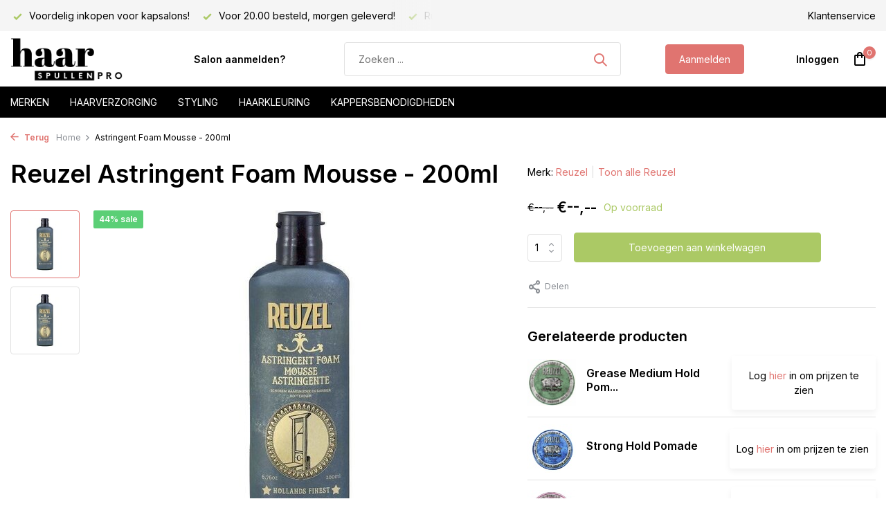

--- FILE ---
content_type: text/html;charset=utf-8
request_url: https://www.haarspullen-pro.nl/reuzel-astringent-foam-mousse.html
body_size: 11978
content:
<!DOCTYPE html>
<html lang="nl">
  <head>
        <meta charset="utf-8"/>
<!-- [START] 'blocks/head.rain' -->
<!--

  (c) 2008-2025 Lightspeed Netherlands B.V.
  http://www.lightspeedhq.com
  Generated: 20-12-2025 @ 04:34:54

-->
<link rel="canonical" href="https://www.haarspullen-pro.nl/reuzel-astringent-foam-mousse.html"/>
<link rel="alternate" href="https://www.haarspullen-pro.nl/index.rss" type="application/rss+xml" title="Nieuwe producten"/>
<meta name="robots" content="noodp,noydir"/>
<meta property="og:url" content="https://www.haarspullen-pro.nl/reuzel-astringent-foam-mousse.html?source=facebook"/>
<meta property="og:site_name" content="Haarspullen-PRO.nl"/>
<meta property="og:title" content="Reuzel Astringent Foam Mousse - 200ml"/>
<meta property="og:description" content="Haarspullen-PRO levert exclusieve haarproducten voordelig aan kappers, met o.a. Affinage, Fanola, Kis, Schwarzkopf en nog veel meer kappersmerken."/>
<meta property="og:image" content="https://cdn.webshopapp.com/shops/36986/files/334156095/reuzel-astringent-foam-mousse-200ml.jpg"/>
<script src="https://app.dmws.plus/shop-assets/36986/dmws-plus-loader.js?id=813ae8886fd6b8467377662976ae1271"></script>
<!--[if lt IE 9]>
<script src="https://cdn.webshopapp.com/assets/html5shiv.js?2025-02-20"></script>
<![endif]-->
<!-- [END] 'blocks/head.rain' -->
    <title>Reuzel Astringent Foam Mousse - 200ml - Haarspullen-PRO.nl</title>
    <meta name="description" content="Haarspullen-PRO levert exclusieve haarproducten voordelig aan kappers, met o.a. Affinage, Fanola, Kis, Schwarzkopf en nog veel meer kappersmerken." />
    <meta name="keywords" content="Reuzel, Astringent, Foam, Mousse, -, 200ml, Professionele haarproducten,Salon merken,Distributeur haarcosmetica,affinage,affinage nl,affinage bestellen, vitaplex,affinage verf,haarverf" />
    <meta http-equiv="X-UA-Compatible" content="IE=edge">
    <meta name="viewport" content="width=device-width, initial-scale=1.0, maximum-scale=5.0, user-scalable=no">
    <meta name="apple-mobile-web-app-capable" content="yes">
    <meta name="apple-mobile-web-app-status-bar-style" content="black">

    <link rel="shortcut icon" href="https://cdn.webshopapp.com/shops/36986/themes/183684/assets/favicon.ico?20250724211115" type="image/x-icon" />
    <link rel="preconnect" href="https://fonts.gstatic.com" />
    <link rel="dns-prefetch" href="https://fonts.gstatic.com">
    <link rel="preconnect" href="https://fonts.googleapis.com">
		<link rel="dns-prefetch" href="https://fonts.googleapis.com">
		<link rel="preconnect" href="https://ajax.googleapis.com">
		<link rel="dns-prefetch" href="https://ajax.googleapis.com">
		<link rel="preconnect" href="https://cdn.webshopapp.com/">
		<link rel="dns-prefetch" href="https://cdn.webshopapp.com/">
    
                        <link rel="preload" href="https://fonts.googleapis.com/css2?family=Inter:wght@300;400;600&family=Inter:wght@600&display=swap" as="style" />
    <link rel="preload" href="https://cdn.webshopapp.com/shops/36986/themes/183684/assets/bootstrap-min.css?20250724211115" as="style" />
    <link rel="preload" href="https://cdn.webshopapp.com/shops/36986/themes/183684/assets/owl-carousel-min.css?20250724211115" as="style" />
    <link rel="preload" href="https://cdn.jsdelivr.net/npm/@fancyapps/ui/dist/fancybox.css" as="style" />
    <link rel="preload" href="https://cdn.webshopapp.com/assets/gui-2-0.css?2025-02-20" as="style" />
    <link rel="preload" href="https://cdn.webshopapp.com/assets/gui-responsive-2-0.css?2025-02-20" as="style" />
        	<link rel="preload" href="https://cdn.webshopapp.com/shops/36986/themes/183684/assets/icomoon-medium.ttf?20250724211115" as="font" crossorigin>
        <link rel="preload" href="https://cdn.webshopapp.com/shops/36986/themes/183684/assets/style.css?20250724211115" as="style" />
    <link rel="preload" href="https://cdn.webshopapp.com/shops/36986/themes/183684/assets/custom.css?20250724211115" as="style" />
    
    <script src="https://cdn.webshopapp.com/assets/jquery-1-9-1.js?2025-02-20"></script>
            <link rel="preload" href="https://cdn.webshopapp.com/shops/36986/themes/183684/assets/bootstrap-min.js?20250724211115" as="script">
    <link rel="preload" href="https://cdn.webshopapp.com/assets/gui.js?2025-02-20" as="script">
    <link rel="preload" href="https://cdn.webshopapp.com/assets/gui-responsive-2-0.js?2025-02-20" as="script">
    <link rel="preload" href="https://cdn.webshopapp.com/shops/36986/themes/183684/assets/scripts.js?20250724211115" as="script">
    <link rel="preload" href="https://cdn.webshopapp.com/shops/36986/themes/183684/assets/global.js?20250724211115" as="script">
    
    <meta property="og:title" content="Reuzel Astringent Foam Mousse - 200ml">
<meta property="og:type" content="website"> 
<meta property="og:site_name" content="Haarspullen-PRO.nl">
<meta property="og:url" content="https://www.haarspullen-pro.nl/">
<meta property="og:image" content="https://cdn.webshopapp.com/shops/36986/files/334156095/1000x1000x2/reuzel-astringent-foam-mousse-200ml.jpg">
<meta name="twitter:title" content="Reuzel Astringent Foam Mousse - 200ml">
<meta name="twitter:description" content="Haarspullen-PRO levert exclusieve haarproducten voordelig aan kappers, met o.a. Affinage, Fanola, Kis, Schwarzkopf en nog veel meer kappersmerken.">
<meta name="twitter:site" content="Haarspullen-PRO.nl">
<meta name="twitter:card" content="https://cdn.webshopapp.com/shops/36986/themes/183684/assets/logo.png?20240620164451">
<meta name="twitter:image" content="https://cdn.webshopapp.com/shops/36986/themes/183684/assets/share-image.jpg?20250724211115">
<script type="application/ld+json">
  [
        {
      "@context": "https://schema.org/",
      "@type": "BreadcrumbList",
      "itemListElement":
      [
        {
          "@type": "ListItem",
          "position": 1,
          "item": {
            "@id": "https://www.haarspullen-pro.nl/",
            "name": "Home"
          }
        },
                {
          "@type": "ListItem",
          "position": 2,
          "item":	{
            "@id": "https://www.haarspullen-pro.nl/reuzel-astringent-foam-mousse.html",
            "name": "Astringent Foam Mousse - 200ml"
          }
        }              ]
    },
            {
      "@context": "https://schema.org/",
      "@type": "Product", 
      "name": "Reuzel Astringent Foam Mousse - 200ml",
      "url": "https://www.haarspullen-pro.nl/reuzel-astringent-foam-mousse.html",
      "productID": "112138107",
            "brand": {
        "@type": "Brand",
        "name": "Reuzel"
      },
                  "image": [
            "https://cdn.webshopapp.com/shops/36986/files/334156095/1500x1500x2/reuzel-astringent-foam-mousse-200ml.jpg",            "https://cdn.webshopapp.com/shops/36986/files/334156095/1500x1500x2/reuzel-astringent-foam-mousse-200ml.jpg"            ],
      "gtin13": "852968008006",      "mpn": "08S125",      "sku": "852968008006",      "offers": {
        "@type": "Offer",
        "price": "7.40",
        "url": "https://www.haarspullen-pro.nl/reuzel-astringent-foam-mousse.html",
        "priceValidUntil": "2026-12-20",
        "priceCurrency": "EUR",
                "availability": "https://schema.org/InStock",
        "inventoryLevel": "2"
              }
          },
        {
      "@context": "https://schema.org/",
      "@type": "Organization",
      "url": "https://www.haarspullen-pro.nl/",
      "name": "Haarspullen-PRO.nl",
      "legalName": "Haarspullen-PRO.nl",
      "description": "Haarspullen-PRO levert exclusieve haarproducten voordelig aan kappers, met o.a. Affinage, Fanola, Kis, Schwarzkopf en nog veel meer kappersmerken.",
      "logo": "https://cdn.webshopapp.com/shops/36986/themes/183684/assets/logo.png?20240620164451",
      "image": "https://cdn.webshopapp.com/shops/36986/themes/183684/assets/share-image.jpg?20250724211115",
      "contactPoint": {
        "@type": "ContactPoint",
        "contactType": "Customer service",
        "telephone": ""
      },
      "address": {
        "@type": "PostalAddress",
        "streetAddress": "",
        "addressLocality": "",
        "postalCode": "",
        "addressCountry": "NL"
      }
          },
    { 
      "@context": "https://schema.org/", 
      "@type": "WebSite", 
      "url": "https://www.haarspullen-pro.nl/", 
      "name": "Haarspullen-PRO.nl",
      "description": "Haarspullen-PRO levert exclusieve haarproducten voordelig aan kappers, met o.a. Affinage, Fanola, Kis, Schwarzkopf en nog veel meer kappersmerken.",
      "author": [
        {
          "@type": "Organization",
          "url": "https://www.dmws.nl/",
          "name": "DMWS BV",
          "address": {
            "@type": "PostalAddress",
            "streetAddress": "Wilhelmina plein 25",
            "addressLocality": "Eindhoven",
            "addressRegion": "NB",
            "postalCode": "5611 HG",
            "addressCountry": "NL"
          }
        }
      ]
    }      ]
</script>    
    <link rel="stylesheet" href="https://fonts.googleapis.com/css2?family=Inter:wght@300;400;600&family=Inter:wght@600&display=swap" type="text/css">
    <link rel="stylesheet" href="https://cdn.webshopapp.com/shops/36986/themes/183684/assets/bootstrap-min.css?20250724211115" type="text/css">
    <link rel="stylesheet" href="https://cdn.webshopapp.com/shops/36986/themes/183684/assets/owl-carousel-min.css?20250724211115" type="text/css">
    <link rel="stylesheet" href="https://cdn.jsdelivr.net/npm/@fancyapps/ui/dist/fancybox.css" type="text/css">
    <link rel="stylesheet" href="https://cdn.webshopapp.com/assets/gui-2-0.css?2025-02-20" type="text/css">
    <link rel="stylesheet" href="https://cdn.webshopapp.com/assets/gui-responsive-2-0.css?2025-02-20" type="text/css">
    <link rel="stylesheet" href="https://cdn.webshopapp.com/shops/36986/themes/183684/assets/style.css?20250724211115" type="text/css">
    <link rel="stylesheet" href="https://cdn.webshopapp.com/shops/36986/themes/183684/assets/custom.css?20250724211115" type="text/css">
  </head>
  <body>
    <aside id="cart" class="sidebar d-flex cart palette-bg-white"><div class="heading d-none d-sm-block"><i class="icon-x close"></i><h3>Mijn winkelwagen</h3></div><div class="heading d-sm-none palette-bg-accent-light mobile"><i class="icon-x close"></i><h3>Mijn winkelwagen</h3></div><div class="filledCart d-none"><ul class="list-cart list-inline mb-0 scrollbar"></ul><div class="totals-wrap"><p data-cart="total">Totaal (<span class="length">0</span>) producten<span class="amount">€--,--</span></p><p data-cart="shipping" class="shipping d-none">Verzendkosten<span class="positive"><b>Gratis</b></span></p><p data-cart="vat">BTW<span>€--,--</span></p><p class="free-shipping">Shop nog voor <b class="amount">€--,--</b> en je bestelling wordt <b class="positive">Gratis</b> verzonden!</p><p class="total" data-cart="grand-total"><b>Totaalbedrag</b><span class="grey">Incl. btw</span><span><b>€--,--</b></span></p></div><div class="continue d-flex align-items-center"><a href="https://www.haarspullen-pro.nl/cart/" class="button solid cta">Ja, ik wil dit bestellen</a></div><div class="link"><a href="/account/login">Niet goed? <b>Gratis retourneren</b></a></div></div><p class="emptyCart align-items-center">U heeft geen artikelen in uw winkelwagen...</p><div class="bottom d-none d-sm-block"><div class="payments d-flex justify-content-center flex-wrap dmws-payments"></div></div></aside><aside id="sidereview" class="sidebar d-flex palette-bg-white"><div class="heading d-none d-sm-block"><i class="icon-x close"></i><h3>Schrijf je eigen review voor Astringent Foam Mousse - 200ml</h3></div><div class="heading d-sm-none palette-bg-white"><i class="icon-x close"></i><h3>Schrijf je eigen review voor Astringent Foam Mousse - 200ml</h3></div><form action="https://www.haarspullen-pro.nl/account/reviewPost/112138107/" method="post" id="form-review"><input type="hidden" name="key" value="c488bc9b13d8e82c18241ab5f1d44c6d"><label for="review-form-score">How many stars do you give us?</label><div class="d-flex align-items-center stars-wrap"><div class="d-flex align-items-center stars"><i class="icon-star active" data-stars="1"></i><i class="icon-star active" data-stars="2"></i><i class="icon-star active" data-stars="3"></i><i class="icon-star active" data-stars="4"></i><i class="icon-star active" data-stars="5"></i></div><span data-message="1" style="display: none;">Only 1 star?</span><span data-message="2" style="display: none;">Yaay 2 stars.</span><span data-message="3" style="display: none;">3 stars, nice.</span><span data-message="4" style="display: none;">This is not bad.</span><span data-message="5">Fantastic, you give us 5 stars!</span></div><select id="review-form-score" name="score"><option value="1">1 Ster</option><option value="2">2 Ster(ren)</option><option value="3">3 Ster(ren)</option><option value="4">4 Ster(ren)</option><option value="5" selected="selected">5 Ster(ren)</option></select><div><label for="review-form-name">Naam *</label><input id="review-form-name" type="text" name="name" value="" required placeholder="Naam"></div><div><label for="review-form-review">Bericht *</label><textarea id="review-form-review" class="" name="review" required placeholder="Beoordelen"></textarea></div><button type="submit" class="button">Verstuur</button></form></aside><header id="variant-1" class="d-none d-md-block sticky"><div class="topbar palette-bg-light"><div class="container"><div class="row align-items-center justify-content-between"><div class="col-6 col-lg-5 col-xl-6"><div class="usp" data-total="3"><div class="list"><div class="item"><i class="icon-check"></i> Voordelig inkopen voor kapsalons!</div><div class="item"><i class="icon-check"></i> Voor 20.00 besteld, morgen geleverd!</div><div class="item"><i class="icon-check"></i> Ruim assortiment!</div></div></div></div><div class="col-6 col-lg-7 col-xl-6 d-flex justify-content-end right"><div><a href="/service">Klantenservice</a></div></div></div></div></div><div class="sticky"><div class="overlay palette-bg-white"></div><div class="mainbar palette-bg-white"><div class="container"><div class="row align-items-center justify-content-between"><div class="col-12 d-flex align-items-center justify-content-between"><a href="https://www.haarspullen-pro.nl/" title="Haarspullen-PRO | Voordelig inkopen voor uw salon of klanten." class="logo nf"><img src="https://cdn.webshopapp.com/shops/36986/themes/183684/assets/logo.png?20240620164451" alt="Haarspullen-PRO | Voordelig inkopen voor uw salon of klanten." width="200" height="81" /></a><ul class="d-none d-md-block list-inline mb-0 navigation"><li class="list-inline-item "><a class="itemLink" href="https://www.haarspullen-pro.nl/account/register/" title="Salon aanmelden?" >Salon aanmelden?</a></li></ul><form action="https://www.haarspullen-pro.nl/search/" method="get" role="search" class="formSearch search-form default"><input type="text" name="q" autocomplete="off" value="" aria-label="Zoeken" placeholder="Zoeken ..." /><i class="icon-x"></i><button type="submit" class="search-btn" title="Zoeken"><i class="icon-search"></i></button><div class="search-results palette-bg-white"><div class="heading">Zoekresultaten voor '<span></span>'</div><ul class="list-inline list-results"></ul><ul class="list-inline list-products"></ul><a href="#" class="all">Bekijk alle resultaten</a></div></form><a href="https://www.haarspullen-pro.nl/account/register/" class="button">Aanmelden</a><div class="wrap-cart d-flex align-items-center"><div class="drop-down with-overlay account login"><div class="current"><a href="https://www.haarspullen-pro.nl/account/login/" aria-label="Mijn account" class="nf"><span class="d-lg-none"><i class="icon-account"></i></span><span class="d-none d-lg-block">Inloggen</span></a></div><div class="drop shadow d-none d-md-block"><ul class="list-inline mb-0"><li><i class="icon-check"></i> Al je orders en facturen op één plek</li><li><i class="icon-check"></i> Het bestelproces gaat nog sneller</li><li><i class="icon-check"></i> Je winkelwagen is altijd opgeslagen</li></ul><div class="d-flex align-items-center justify-content-between"><a href="https://www.haarspullen-pro.nl/account/login/" class="button">Inloggen</a><span>Nieuw? <a href="https://www.haarspullen-pro.nl/account/register/">Account aanmaken</a></span></div></div></div><a href="https://www.haarspullen-pro.nl/cart/" class="pos-r cart nf"><i class="icon-bag"></i><span class="count">0</span></a></div></div></div></div></div><div class="menubar palette-bg-black"><div class="container"><div class="row"><div class="col-12"><div class="menu d-none d-md-flex align-items-center default default mega "><ul class="list-inline mb-0"><li class="list-inline-item"><a href="/brands">Merken</a><li class="list-inline-item has-sub"><a href="https://www.haarspullen-pro.nl/haarverzorging/">Haarverzorging</a><ul class="sub palette-bg-white"><li class=""><a href="https://www.haarspullen-pro.nl/haarverzorging/shampoo/">Shampoo</a></li><li class=""><a href="https://www.haarspullen-pro.nl/haarverzorging/conditioner/">Conditioner</a></li><li class=""><a href="https://www.haarspullen-pro.nl/haarverzorging/haarmasker/">Haarmasker</a></li><li class=""><a href="https://www.haarspullen-pro.nl/haarverzorging/leave-in/">Leave-in</a></li><li class=""><a href="https://www.haarspullen-pro.nl/haarverzorging/olie-serum/">Olie / Serum</a></li><li class=""><a href="https://www.haarspullen-pro.nl/haarverzorging/giftsets/">Giftsets</a></li></ul></li><li class="list-inline-item has-sub"><a href="https://www.haarspullen-pro.nl/styling/">Styling</a><ul class="sub palette-bg-white"><li class=""><a href="https://www.haarspullen-pro.nl/styling/wax/">Wax</a></li><li class=""><a href="https://www.haarspullen-pro.nl/styling/gel/">Gel</a></li><li class=""><a href="https://www.haarspullen-pro.nl/styling/haarspray/">Haarspray</a></li><li class=""><a href="https://www.haarspullen-pro.nl/styling/mousse/">Mousse</a></li><li class=""><a href="https://www.haarspullen-pro.nl/styling/pomade/">Pomade</a></li><li class=""><a href="https://www.haarspullen-pro.nl/styling/paste/">Paste</a></li><li class=""><a href="https://www.haarspullen-pro.nl/styling/droogshampoo/">Droogshampoo</a></li><li class=""><a href="https://www.haarspullen-pro.nl/styling/hittebeschermer/">Hittebeschermer</a></li></ul></li><li class="list-inline-item has-sub"><a href="https://www.haarspullen-pro.nl/haarkleuring/">Haarkleuring</a><ul class="sub palette-bg-white"><li class=""><a href="https://www.haarspullen-pro.nl/haarkleuring/haarverf/">Haarverf</a></li><li class=""><a href="https://www.haarspullen-pro.nl/haarkleuring/blondering/">Blondering</a></li><li class=""><a href="https://www.haarspullen-pro.nl/haarkleuring/waterstofperoxide/">Waterstofperoxide</a></li><li class=""><a href="https://www.haarspullen-pro.nl/haarkleuring/kleuropfrissers/">Kleuropfrissers</a></li></ul></li><li class="list-inline-item has-sub"><a href="https://www.haarspullen-pro.nl/kappersbenodigdheden/">Kappersbenodigdheden</a><ul class="sub palette-bg-white"><li class=""><a href="https://www.haarspullen-pro.nl/kappersbenodigdheden/kleurbenodigdheden/">Kleurbenodigdheden</a></li><li class=""><a href="https://www.haarspullen-pro.nl/kappersbenodigdheden/knipbenodigdheden/">Knipbenodigdheden</a></li><li class=""><a href="https://www.haarspullen-pro.nl/kappersbenodigdheden/haarborstels/">Haarborstels</a></li><li class="has-children"><a href="https://www.haarspullen-pro.nl/kappersbenodigdheden/kammen/">Kammen</a><ul class="subsub palette-bg-white"><li><a href="https://www.haarspullen-pro.nl/kappersbenodigdheden/kammen/cera/">Cera</a></li></ul></li><li class=""><a href="https://www.haarspullen-pro.nl/kappersbenodigdheden/hygiene-producten/">Hygiëne Producten</a></li><li class="has-children"><a href="https://www.haarspullen-pro.nl/kappersbenodigdheden/tools/">Tools</a><ul class="subsub palette-bg-white"><li><a href="https://www.haarspullen-pro.nl/kappersbenodigdheden/tools/fohns/">Fohns</a></li><li><a href="https://www.haarspullen-pro.nl/kappersbenodigdheden/tools/stijltangen/">Stijltangen</a></li><li><a href="https://www.haarspullen-pro.nl/kappersbenodigdheden/tools/krultangen/">Krultangen</a></li></ul></li></ul></li></ul></div></div></div></div></div></div><div class="spacetop"></div></header><header id="mobile-variant-4" class="d-md-none mobile-header sticky"><div class="overlay palette-bg-white"></div><div class="top shadow palette-bg-white"><div class="container"><div class="row"><div class="col-12 d-flex align-items-center justify-content-between"><div class="d-md-none mobile-menu"><i class="icon-menu"></i><div class="menu-wrapper"><div class="d-flex align-items-center justify-content-between heading palette-bg-accent-light"><span>Menu</span><i class="icon-x"></i></div><ul class="list-inline mb-0 palette-bg-white"><li><a href="https://www.haarspullen-pro.nl/account/register/" title="Salon aanmelden?" >Salon aanmelden?</a></li><li class="link"><a href="https://www.haarspullen-pro.nl/account/register/">Aanmelden</a></li><li class="categories images"><a href="https://www.haarspullen-pro.nl/catalog/" data-title="assortiment">Assortiment</a><div class="back">Terug naar <span></span></div><ul><li class="has-sub "><a href="https://www.haarspullen-pro.nl/merken/" class="nf" data-title="merken">MERKEN<i class="icon-chevron-down"></i></a><ul class="sub"><li class="has-children"><a href="https://www.haarspullen-pro.nl/merken/affinage/" data-title="affinage">Affinage<i class="icon-chevron-down"></i></a><ul class="sub"><li><a href="https://www.haarspullen-pro.nl/merken/affinage/verzorging/" data-title="verzorging">Verzorging</a></li><li><a href="https://www.haarspullen-pro.nl/merken/affinage/styling/" data-title="styling">Styling</a></li><li><a href="https://www.haarspullen-pro.nl/merken/affinage/kleuring/" data-title="kleuring">Kleuring</a></li></ul></li><li class="has-children"><a href="https://www.haarspullen-pro.nl/merken/american-crew/" data-title="american crew">American Crew<i class="icon-chevron-down"></i></a><ul class="sub"><li><a href="https://www.haarspullen-pro.nl/merken/american-crew/verzorging/" data-title="verzorging">Verzorging</a></li><li><a href="https://www.haarspullen-pro.nl/merken/american-crew/styling/" data-title="styling">Styling</a></li></ul></li><li class=""><a href="https://www.haarspullen-pro.nl/merken/bamboom/" data-title="bamboom">Bamboom</a></li><li class=""><a href="https://www.haarspullen-pro.nl/merken/bellody/" data-title="bellody">Bellody</a></li><li class=""><a href="https://www.haarspullen-pro.nl/merken/biolage/" data-title="biolage">Biolage</a></li><li class="has-children"><a href="https://www.haarspullen-pro.nl/merken/biosilk/" data-title="biosilk">Biosilk<i class="icon-chevron-down"></i></a><ul class="sub"><li><a href="https://www.haarspullen-pro.nl/merken/biosilk/verzorging/" data-title="verzorging">Verzorging</a></li><li><a href="https://www.haarspullen-pro.nl/merken/biosilk/styling/" data-title="styling">Styling</a></li></ul></li><li class=""><a href="https://www.haarspullen-pro.nl/merken/boucleme/" data-title="boucleme">Boucleme</a></li><li class=""><a href="https://www.haarspullen-pro.nl/merken/cera/" data-title="cera">Cera</a></li><li class="has-children"><a href="https://www.haarspullen-pro.nl/merken/chi/" data-title="chi">CHI<i class="icon-chevron-down"></i></a><ul class="sub"><li><a href="https://www.haarspullen-pro.nl/merken/chi/verzorging/" data-title="verzorging">Verzorging<i class="icon-chevron-down"></i></a><ul class="sub"><li><a href="https://www.haarspullen-pro.nl/merken/chi/verzorging/aloe-vera/" data-title="aloe vera">Aloe Vera</a></li><li><a href="https://www.haarspullen-pro.nl/merken/chi/verzorging/argan-oil/" data-title="argan oil">Argan Oil</a></li><li><a href="https://www.haarspullen-pro.nl/merken/chi/verzorging/infra/" data-title="infra">Infra</a></li><li><a href="https://www.haarspullen-pro.nl/merken/chi/verzorging/keratin/" data-title="keratin">Keratin</a></li><li><a href="https://www.haarspullen-pro.nl/merken/chi/verzorging/rose/" data-title="rose">Rose</a></li><li><a href="https://www.haarspullen-pro.nl/merken/chi/verzorging/tea-tree-oil/" data-title="tea tree oil">Tea Tree Oil</a></li><li><a href="https://www.haarspullen-pro.nl/merken/chi/verzorging/44-iron-guard/" data-title="44 iron guard">44 Iron Guard</a></li></ul></li><li><a href="https://www.haarspullen-pro.nl/merken/chi/styling/" data-title="styling">Styling</a></li><li><a href="https://www.haarspullen-pro.nl/merken/chi/tools/" data-title="tools">Tools</a></li></ul></li><li class=""><a href="https://www.haarspullen-pro.nl/merken/chi-luxury/" data-title="chi luxury">CHI Luxury</a></li><li class=""><a href="https://www.haarspullen-pro.nl/merken/color-wow/" data-title="color wow">Color WoW</a></li><li class="has-children"><a href="https://www.haarspullen-pro.nl/merken/difiaba/" data-title="difiaba">Difiaba<i class="icon-chevron-down"></i></a><ul class="sub"><li><a href="https://www.haarspullen-pro.nl/merken/difiaba/charcolite/" data-title="charcolite">Charcolite</a></li><li><a href="https://www.haarspullen-pro.nl/merken/difiaba/level-developer/" data-title="level developer">Level Developer</a></li></ul></li><li class="has-children"><a href="https://www.haarspullen-pro.nl/merken/fanola/" data-title="fanola">Fanola<i class="icon-chevron-down"></i></a><ul class="sub"><li><a href="https://www.haarspullen-pro.nl/merken/fanola/verzorging/" data-title="verzorging">Verzorging<i class="icon-chevron-down"></i></a><ul class="sub"><li><a href="https://www.haarspullen-pro.nl/merken/fanola/verzorging/no-more/" data-title="no more">No More</a></li><li><a href="https://www.haarspullen-pro.nl/merken/fanola/verzorging/nutri-care/" data-title="nutri care">Nutri Care</a></li></ul></li><li><a href="https://www.haarspullen-pro.nl/merken/fanola/kleuring/" data-title="kleuring">Kleuring</a></li></ul></li><li class="has-children"><a href="https://www.haarspullen-pro.nl/merken/fudge/" data-title="fudge">Fudge<i class="icon-chevron-down"></i></a><ul class="sub"><li><a href="https://www.haarspullen-pro.nl/merken/fudge/verzorging/" data-title="verzorging">Verzorging</a></li><li><a href="https://www.haarspullen-pro.nl/merken/fudge/styling/" data-title="styling">Styling</a></li></ul></li><li class="has-children"><a href="https://www.haarspullen-pro.nl/merken/indola/" data-title="indola">Indola<i class="icon-chevron-down"></i></a><ul class="sub"><li><a href="https://www.haarspullen-pro.nl/merken/indola/verzorging/" data-title="verzorging">Verzorging<i class="icon-chevron-down"></i></a><ul class="sub"><li><a href="https://www.haarspullen-pro.nl/merken/indola/verzorging/blond-expert/" data-title="blond expert">Blond Expert</a></li><li><a href="https://www.haarspullen-pro.nl/merken/indola/verzorging/indola-care/" data-title="indola care">Indola Care</a></li></ul></li><li><a href="https://www.haarspullen-pro.nl/merken/indola/styling/" data-title="styling">Styling</a></li><li><a href="https://www.haarspullen-pro.nl/merken/indola/kleuring/" data-title="kleuring">Kleuring</a></li></ul></li><li class="has-children"><a href="https://www.haarspullen-pro.nl/merken/joico/" data-title="joico">Joico<i class="icon-chevron-down"></i></a><ul class="sub"><li><a href="https://www.haarspullen-pro.nl/merken/joico/verzorging/" data-title="verzorging">Verzorging</a></li><li><a href="https://www.haarspullen-pro.nl/merken/joico/styling/" data-title="styling">Styling</a></li></ul></li><li class=""><a href="https://www.haarspullen-pro.nl/merken/k18/" data-title="k18">K18</a></li><li class="has-children"><a href="https://www.haarspullen-pro.nl/merken/kis/" data-title="kis">Kis<i class="icon-chevron-down"></i></a><ul class="sub"><li><a href="https://www.haarspullen-pro.nl/merken/kis/verzorging/" data-title="verzorging">Verzorging</a></li><li><a href="https://www.haarspullen-pro.nl/merken/kis/styling/" data-title="styling">Styling</a></li><li><a href="https://www.haarspullen-pro.nl/merken/kis/" data-title="kleuring">Kleuring</a></li><li><a href="https://www.haarspullen-pro.nl/merken/kis/permanent/" data-title="permanent">Permanent</a></li></ul></li><li class=""><a href="https://www.haarspullen-pro.nl/merken/kashoki/" data-title="kashōki">Kashōki</a></li><li class=""><a href="https://www.haarspullen-pro.nl/merken/kitoko/" data-title="kitoko">Kitoko</a></li><li class="has-children"><a href="https://www.haarspullen-pro.nl/merken/loreal/" data-title="l&#039;oreal">L&#039;Oreal<i class="icon-chevron-down"></i></a><ul class="sub"><li><a href="https://www.haarspullen-pro.nl/merken/loreal/verzorging/" data-title="verzorging">Verzorging<i class="icon-chevron-down"></i></a><ul class="sub"><li><a href="https://www.haarspullen-pro.nl/merken/loreal/verzorging/serie-expert/" data-title="série expert">Série Expert</a></li></ul></li><li><a href="https://www.haarspullen-pro.nl/merken/loreal/styling/" data-title="styling">Styling</a></li><li><a href="https://www.haarspullen-pro.nl/merken/loreal/kleuring/" data-title="kleuring">Kleuring<i class="icon-chevron-down"></i></a><ul class="sub"><li><a href="https://www.haarspullen-pro.nl/merken/loreal/kleuring/blond-studio/" data-title="blond studio">Blond Studio</a></li><li><a href="https://www.haarspullen-pro.nl/merken/loreal/kleuring/inoa/" data-title="inoa">Inoa</a></li><li><a href="https://www.haarspullen-pro.nl/merken/loreal/kleuring/majirel/" data-title="majirel">Majirel</a></li></ul></li><li><a href="https://www.haarspullen-pro.nl/merken/loreal/steampod/" data-title="steampod">Steampod</a></li></ul></li><li class=""><a href="https://www.haarspullen-pro.nl/merken/lussoni/" data-title="lussoni">Lussoni</a></li><li class="has-children"><a href="https://www.haarspullen-pro.nl/merken/matrix/" data-title="matrix">Matrix<i class="icon-chevron-down"></i></a><ul class="sub"><li><a href="https://www.haarspullen-pro.nl/merken/matrix/verzorging/" data-title="verzorging">Verzorging<i class="icon-chevron-down"></i></a><ul class="sub"><li><a href="https://www.haarspullen-pro.nl/merken/matrix/verzorging/a-curl-can-dream/" data-title="a curl can dream">A Curl Can Dream</a></li><li><a href="https://www.haarspullen-pro.nl/merken/matrix/verzorging/color-obsessed/" data-title="color obsessed">Color Obsessed</a></li><li><a href="https://www.haarspullen-pro.nl/merken/matrix/verzorging/brass-off/" data-title="brass off">Brass Off</a></li><li><a href="https://www.haarspullen-pro.nl/merken/matrix/verzorging/dark-envy/" data-title="dark envy">Dark Envy</a></li><li><a href="https://www.haarspullen-pro.nl/merken/matrix/verzorging/high-amplify/" data-title="high amplify">High Amplify</a></li><li><a href="https://www.haarspullen-pro.nl/merken/matrix/verzorging/keep-me-vivid/" data-title="keep me vivid">Keep Me Vivid</a></li><li><a href="https://www.haarspullen-pro.nl/merken/matrix/verzorging/mega-sleek/" data-title="mega sleek">Mega Sleek</a></li><li><a href="https://www.haarspullen-pro.nl/merken/matrix/verzorging/moisture-me-rich/" data-title="moisture me rich">Moisture Me Rich</a></li><li><a href="https://www.haarspullen-pro.nl/merken/matrix/verzorging/so-silver/" data-title="so silver">So Silver</a></li><li><a href="https://www.haarspullen-pro.nl/merken/matrix/verzorging/unbreak-my-blonde/" data-title="unbreak my blonde">Unbreak My Blonde</a></li></ul></li><li><a href="https://www.haarspullen-pro.nl/merken/matrix/styling/" data-title="styling">Styling</a></li><li><a href="https://www.haarspullen-pro.nl/merken/matrix/haarkleuring/" data-title="haarkleuring">Haarkleuring</a></li></ul></li><li class=""><a href="https://www.haarspullen-pro.nl/merken/nanoil/" data-title="nanoil ">Nanoil </a></li><li class=""><a href="https://www.haarspullen-pro.nl/merken/neofollics/" data-title="neofollics">Neofollics</a></li><li class=""><a href="https://www.haarspullen-pro.nl/merken/nioxin/" data-title="nioxin">Nioxin</a></li><li class=""><a href="https://www.haarspullen-pro.nl/merken/olaplex/" data-title="olaplex">Olaplex</a></li><li class=""><a href="https://www.haarspullen-pro.nl/merken/olivia-garden/" data-title="olivia garden">Olivia Garden</a></li><li class=""><a href="https://www.haarspullen-pro.nl/merken/polished-london/" data-title="polished london">Polished London</a></li><li class=""><a href="https://www.haarspullen-pro.nl/merken/redken/" data-title="redken">Redken</a></li><li class=""><a href="https://www.haarspullen-pro.nl/merken/red-one/" data-title="red one">Red One</a></li><li class="has-children"><a href="https://www.haarspullen-pro.nl/merken/ref-stockholm/" data-title="ref stockholm">REF Stockholm<i class="icon-chevron-down"></i></a><ul class="sub"><li><a href="https://www.haarspullen-pro.nl/merken/ref-stockholm/verzorging/" data-title="verzorging">Verzorging</a></li><li><a href="https://www.haarspullen-pro.nl/merken/ref-stockholm/styling/" data-title="styling">Styling</a></li></ul></li><li class="has-children"><a href="https://www.haarspullen-pro.nl/merken/reuzel/" data-title="reuzel">Reuzel<i class="icon-chevron-down"></i></a><ul class="sub"><li><a href="https://www.haarspullen-pro.nl/merken/reuzel/verzorging/" data-title="verzorging">Verzorging</a></li><li><a href="https://www.haarspullen-pro.nl/merken/reuzel/styling/" data-title="styling">Styling</a></li></ul></li><li class="has-children"><a href="https://www.haarspullen-pro.nl/merken/sachajuan/" data-title="sachajuan">Sachajuan<i class="icon-chevron-down"></i></a><ul class="sub"><li><a href="https://www.haarspullen-pro.nl/merken/sachajuan/verzorging/" data-title="verzorging">Verzorging</a></li><li><a href="https://www.haarspullen-pro.nl/merken/sachajuan/styling/" data-title="styling">Styling</a></li></ul></li><li class="has-children"><a href="https://www.haarspullen-pro.nl/merken/schwarzkopf/" data-title="schwarzkopf">Schwarzkopf<i class="icon-chevron-down"></i></a><ul class="sub"><li><a href="https://www.haarspullen-pro.nl/merken/schwarzkopf/verzorging/" data-title="verzorging">Verzorging<i class="icon-chevron-down"></i></a><ul class="sub"><li><a href="https://www.haarspullen-pro.nl/merken/schwarzkopf/verzorging/bonacure/" data-title="bonacure">Bonacure</a></li><li><a href="https://www.haarspullen-pro.nl/merken/schwarzkopf/verzorging/blond-me/" data-title="blond me">Blond Me</a></li><li><a href="https://www.haarspullen-pro.nl/merken/schwarzkopf/verzorging/fibreplex/" data-title="fibreplex">Fibreplex</a></li><li><a href="https://www.haarspullen-pro.nl/merken/schwarzkopf/verzorging/mad-about-lenghts/" data-title="mad about lenghts">Mad About Lenghts</a></li><li><a href="https://www.haarspullen-pro.nl/merken/schwarzkopf/verzorging/miracle-oil/" data-title="miracle oil">Miracle Oil</a></li></ul></li><li><a href="https://www.haarspullen-pro.nl/merken/schwarzkopf/styling/" data-title="styling">Styling<i class="icon-chevron-down"></i></a><ul class="sub"><li><a href="https://www.haarspullen-pro.nl/merken/schwarzkopf/styling/osis/" data-title="osis+">Osis+</a></li><li><a href="https://www.haarspullen-pro.nl/merken/schwarzkopf/styling/silhouette/" data-title="silhouette ">Silhouette </a></li></ul></li><li><a href="https://www.haarspullen-pro.nl/merken/schwarzkopf/kleuring/" data-title="kleuring">Kleuring<i class="icon-chevron-down"></i></a><ul class="sub"><li><a href="https://www.haarspullen-pro.nl/merken/schwarzkopf/kleuring/chroma-id/" data-title="chroma id">Chroma ID</a></li><li><a href="https://www.haarspullen-pro.nl/merken/schwarzkopf/kleuring/igora/" data-title="igora">Igora</a></li><li><a href="https://www.haarspullen-pro.nl/merken/schwarzkopf/kleuring/blond-me/" data-title="blond me">Blond Me</a></li></ul></li><li><a href="https://www.haarspullen-pro.nl/merken/schwarzkopf/permanent/" data-title="permanent">Permanent</a></li></ul></li><li class="has-children"><a href="https://www.haarspullen-pro.nl/merken/styletek/" data-title="styletek">Styletek<i class="icon-chevron-down"></i></a><ul class="sub"><li><a href="https://www.haarspullen-pro.nl/merken/styletek/aluminium-folie/" data-title="aluminium folie">Aluminium Folie</a></li></ul></li><li class="has-children"><a href="https://www.haarspullen-pro.nl/merken/tigi/" data-title="tigi">TIGI<i class="icon-chevron-down"></i></a><ul class="sub"><li><a href="https://www.haarspullen-pro.nl/merken/tigi/verzorging/" data-title="verzorging">Verzorging</a></li><li><a href="https://www.haarspullen-pro.nl/merken/tigi/styling/" data-title="styling">Styling</a></li></ul></li><li class=""><a href="https://www.haarspullen-pro.nl/merken/modus/" data-title="modus">Modus</a></li><li class="has-children"><a href="https://www.haarspullen-pro.nl/merken/wella/" data-title="wella">Wella<i class="icon-chevron-down"></i></a><ul class="sub"><li><a href="https://www.haarspullen-pro.nl/merken/wella/verzorging/" data-title="verzorging">Verzorging<i class="icon-chevron-down"></i></a><ul class="sub"><li><a href="https://www.haarspullen-pro.nl/merken/wella/verzorging/color-motion/" data-title="color motion">Color Motion</a></li><li><a href="https://www.haarspullen-pro.nl/merken/wella/verzorging/elements/" data-title="elements">Elements</a></li><li><a href="https://www.haarspullen-pro.nl/merken/wella/verzorging/fusion/" data-title="fusion">Fusion</a></li><li><a href="https://www.haarspullen-pro.nl/merken/wella/verzorging/invigo/" data-title="invigo">Invigo</a></li><li><a href="https://www.haarspullen-pro.nl/merken/wella/verzorging/nutricurls/" data-title="nutricurls">Nutricurls</a></li><li><a href="https://www.haarspullen-pro.nl/merken/wella/verzorging/oil-reflections/" data-title="oil reflections">Oil Reflections</a></li></ul></li><li><a href="https://www.haarspullen-pro.nl/merken/wella/styling/" data-title="styling">Styling</a></li><li><a href="https://www.haarspullen-pro.nl/merken/wella/kleuring/" data-title="kleuring">Kleuring<i class="icon-chevron-down"></i></a><ul class="sub"><li><a href="https://www.haarspullen-pro.nl/merken/wella/kleuring/color-fresh-create/" data-title="color fresh create">Color Fresh Create</a></li><li><a href="https://www.haarspullen-pro.nl/merken/wella/kleuring/color-touch/" data-title="color touch">Color Touch</a></li><li><a href="https://www.haarspullen-pro.nl/merken/wella/kleuring/koleston/" data-title="koleston">Koleston</a></li><li><a href="https://www.haarspullen-pro.nl/merken/wella/kleuring/shinefinity/" data-title="shinefinity">Shinefinity</a></li></ul></li></ul></li><li class=""><a href="https://www.haarspullen-pro.nl/merken/la-riche/" data-title="la riche">La Riche</a></li><li class=""><a href="https://www.haarspullen-pro.nl/merken/goldwell/" data-title="goldwell">Goldwell</a></li><li class=""><a href="https://www.haarspullen-pro.nl/merken/kerasilk/" data-title="kerasilk">Kerasilk</a></li><li class=""><a href="https://www.haarspullen-pro.nl/merken/revlon/" data-title="revlon">Revlon</a></li><li class=""><a href="https://www.haarspullen-pro.nl/merken/doop/" data-title="doop">Doop</a></li><li class=""><a href="https://www.haarspullen-pro.nl/merken/gamma/" data-title="gamma+">Gamma+</a></li></ul></li><li class="has-sub "><a href="https://www.haarspullen-pro.nl/haarverzorging/" class="nf" data-title="haarverzorging">Haarverzorging<i class="icon-chevron-down"></i></a><ul class="sub"><li class=""><a href="https://www.haarspullen-pro.nl/haarverzorging/shampoo/" data-title="shampoo">Shampoo</a></li><li class=""><a href="https://www.haarspullen-pro.nl/haarverzorging/conditioner/" data-title="conditioner">Conditioner</a></li><li class=""><a href="https://www.haarspullen-pro.nl/haarverzorging/haarmasker/" data-title="haarmasker">Haarmasker</a></li><li class=""><a href="https://www.haarspullen-pro.nl/haarverzorging/leave-in/" data-title="leave-in">Leave-in</a></li><li class=""><a href="https://www.haarspullen-pro.nl/haarverzorging/olie-serum/" data-title="olie / serum">Olie / Serum</a></li><li class=""><a href="https://www.haarspullen-pro.nl/haarverzorging/giftsets/" data-title="giftsets">Giftsets</a></li></ul></li><li class="has-sub "><a href="https://www.haarspullen-pro.nl/styling/" class="nf" data-title="styling">Styling<i class="icon-chevron-down"></i></a><ul class="sub"><li class=""><a href="https://www.haarspullen-pro.nl/styling/wax/" data-title="wax">Wax</a></li><li class=""><a href="https://www.haarspullen-pro.nl/styling/gel/" data-title="gel">Gel</a></li><li class=""><a href="https://www.haarspullen-pro.nl/styling/haarspray/" data-title="haarspray">Haarspray</a></li><li class=""><a href="https://www.haarspullen-pro.nl/styling/mousse/" data-title="mousse">Mousse</a></li><li class=""><a href="https://www.haarspullen-pro.nl/styling/pomade/" data-title="pomade">Pomade</a></li><li class=""><a href="https://www.haarspullen-pro.nl/styling/paste/" data-title="paste">Paste</a></li><li class=""><a href="https://www.haarspullen-pro.nl/styling/droogshampoo/" data-title="droogshampoo">Droogshampoo</a></li><li class=""><a href="https://www.haarspullen-pro.nl/styling/hittebeschermer/" data-title="hittebeschermer">Hittebeschermer</a></li></ul></li><li class="has-sub "><a href="https://www.haarspullen-pro.nl/haarkleuring/" class="nf" data-title="haarkleuring">Haarkleuring<i class="icon-chevron-down"></i></a><ul class="sub"><li class=""><a href="https://www.haarspullen-pro.nl/haarkleuring/haarverf/" data-title="haarverf">Haarverf</a></li><li class=""><a href="https://www.haarspullen-pro.nl/haarkleuring/blondering/" data-title="blondering">Blondering</a></li><li class=""><a href="https://www.haarspullen-pro.nl/haarkleuring/waterstofperoxide/" data-title="waterstofperoxide">Waterstofperoxide</a></li><li class=""><a href="https://www.haarspullen-pro.nl/haarkleuring/kleuropfrissers/" data-title="kleuropfrissers">Kleuropfrissers</a></li></ul></li><li class="has-sub "><a href="https://www.haarspullen-pro.nl/kappersbenodigdheden/" class="nf" data-title="kappersbenodigdheden">Kappersbenodigdheden<i class="icon-chevron-down"></i></a><ul class="sub"><li class=""><a href="https://www.haarspullen-pro.nl/kappersbenodigdheden/kleurbenodigdheden/" data-title="kleurbenodigdheden">Kleurbenodigdheden</a></li><li class=""><a href="https://www.haarspullen-pro.nl/kappersbenodigdheden/knipbenodigdheden/" data-title="knipbenodigdheden">Knipbenodigdheden</a></li><li class=""><a href="https://www.haarspullen-pro.nl/kappersbenodigdheden/haarborstels/" data-title="haarborstels">Haarborstels</a></li><li class="has-children"><a href="https://www.haarspullen-pro.nl/kappersbenodigdheden/kammen/" data-title="kammen">Kammen<i class="icon-chevron-down"></i></a><ul class="sub"><li><a href="https://www.haarspullen-pro.nl/kappersbenodigdheden/kammen/cera/" data-title="cera">Cera</a></li></ul></li><li class=""><a href="https://www.haarspullen-pro.nl/kappersbenodigdheden/hygiene-producten/" data-title="hygiëne producten">Hygiëne Producten</a></li><li class="has-children"><a href="https://www.haarspullen-pro.nl/kappersbenodigdheden/tools/" data-title="tools">Tools<i class="icon-chevron-down"></i></a><ul class="sub"><li><a href="https://www.haarspullen-pro.nl/kappersbenodigdheden/tools/fohns/" data-title="fohns">Fohns</a></li><li><a href="https://www.haarspullen-pro.nl/kappersbenodigdheden/tools/stijltangen/" data-title="stijltangen">Stijltangen</a></li><li><a href="https://www.haarspullen-pro.nl/kappersbenodigdheden/tools/krultangen/" data-title="krultangen">Krultangen</a></li></ul></li></ul></li></ul></li></ul></div></div><a href="https://www.haarspullen-pro.nl/" title="Haarspullen-PRO | Voordelig inkopen voor uw salon of klanten." class="logo nf"><img src="https://cdn.webshopapp.com/shops/36986/themes/183684/assets/logo.png?20240620164451" alt="Haarspullen-PRO | Voordelig inkopen voor uw salon of klanten." width="200" height="81" /></a><div class="wrap-cart d-flex align-items-center"><div class="drop-down with-overlay account login"><div class="current"><a href="https://www.haarspullen-pro.nl/account/login/" aria-label="Mijn account" class="nf"><span class="d-lg-none"><i class="icon-account"></i></span><span class="d-none d-lg-block">Inloggen</span></a></div><div class="drop shadow d-none d-md-block"><ul class="list-inline mb-0"><li><i class="icon-check"></i> Al je orders en facturen op één plek</li><li><i class="icon-check"></i> Het bestelproces gaat nog sneller</li><li><i class="icon-check"></i> Je winkelwagen is altijd opgeslagen</li></ul><div class="d-flex align-items-center justify-content-between"><a href="https://www.haarspullen-pro.nl/account/login/" class="button">Inloggen</a><span>Nieuw? <a href="https://www.haarspullen-pro.nl/account/register/">Account aanmaken</a></span></div></div></div><a href="https://www.haarspullen-pro.nl/cart/" class="pos-r cart nf"><i class="icon-bag"></i><span class="count">0</span></a></div></div></div></div></div><div class="sub palette-bg-white shadow"><div class="container"><div class="row align-items-center justify-content-between"><div class="col-12"><div class="search-m big"></div><div class="usp" data-total="3"><div class="list"><div class="item"><i class="icon-check"></i> Voordelig inkopen voor kapsalons!</div><div class="item"><i class="icon-check"></i> Voor 20.00 besteld, morgen geleverd!</div><div class="item"><i class="icon-check"></i> Ruim assortiment!</div></div></div></div></div></div></div></header><nav class="breadcrumbs"><div class="container"><div class="row"><div class="col-12"><ol class="d-flex align-items-center flex-wrap"><li class="accent"><a href="javascript: history.go(-1)"><i class="icon-arrow"></i> Terug</a></li><li class="item icon"><a href="https://www.haarspullen-pro.nl/">Home <i class="icon-chevron-down"></i></a></li><li class="item">Astringent Foam Mousse - 200ml</li></ol></div></div></div></nav><div class="popup custom images"><div class="container"><div class="wrap d-flex"><i class="icon-x"></i><div class="content"><div class="slider owl-carousel dots"><div class="image d-flex align-items-center justify-content-center"><img 
                   alt="Reuzel Astringent Foam Mousse - 200ml"
                   title="Reuzel Astringent Foam Mousse - 200ml"
                   class="lazy owl-lazy"
                   src="https://cdn.webshopapp.com/shops/36986/themes/183684/assets/lazy-preload.jpg?20250724211115"
                   data-src="https://cdn.webshopapp.com/shops/36986/files/334156095/1280x1000x3/reuzel-astringent-foam-mousse-200ml.jpg"
                   data-srcset="https://cdn.webshopapp.com/shops/36986/files/334156095/1280x1000x3/reuzel-astringent-foam-mousse-200ml.jpg 1x, https://cdn.webshopapp.com/shops/36986/files/334156095/2560x2000x3/reuzel-astringent-foam-mousse-200ml.jpg 2x"
                   data-sizes="1280w"
                   width="1280"
                   height="1000"
                 /></div><div class="image d-flex align-items-center justify-content-center"><img 
                   alt="Reuzel Astringent Foam Mousse - 200ml"
                   title="Reuzel Astringent Foam Mousse - 200ml"
                   class="lazy owl-lazy"
                   src="https://cdn.webshopapp.com/shops/36986/themes/183684/assets/lazy-preload.jpg?20250724211115"
                   data-src="https://cdn.webshopapp.com/shops/36986/files/466339440/1280x1000x3/reuzel-astringent-foam-mousse-200ml.jpg"
                   data-srcset="https://cdn.webshopapp.com/shops/36986/files/466339440/1280x1000x3/reuzel-astringent-foam-mousse-200ml.jpg 1x, https://cdn.webshopapp.com/shops/36986/files/466339440/2560x2000x3/reuzel-astringent-foam-mousse-200ml.jpg 2x"
                   data-sizes="1280w"
                   width="1280"
                   height="1000"
                 /></div></div><h3>Astringent Foam Mousse - 200ml</h3><div class="link"><i class="icon-arrow"></i> Terug naar Product</div></div></div></div></div><article id="product"><div class="container"><div class="row content"><div class="col-12 col-md-6 col-lg-7"><h1 class="h1">Reuzel Astringent Foam Mousse - 200ml</h1><div class="images d-flex fullwidth"><div class="thumbs d-none d-md-block"><div class="wrap"><div class="owl-carousel"><div class="item"><img 
                       alt="Reuzel Astringent Foam Mousse - 200ml"
                       title="Reuzel Astringent Foam Mousse - 200ml"
                       class="lazy owl-lazy"
                       src="https://cdn.webshopapp.com/shops/36986/themes/183684/assets/lazy-preload.jpg?20250724211115"
                       data-src="https://cdn.webshopapp.com/shops/36986/files/334156095/78x78x2/reuzel-astringent-foam-mousse-200ml.jpg"
                       data-srcset="https://cdn.webshopapp.com/shops/36986/files/334156095/78x78x2/reuzel-astringent-foam-mousse-200ml.jpg 1x, https://cdn.webshopapp.com/shops/36986/files/334156095/156x156x2/reuzel-astringent-foam-mousse-200ml.jpg 2x"
                       data-sizes="78w"
                       width="78"
                       height="78"
                     /></div><div class="item"><img 
                       alt="Reuzel Astringent Foam Mousse - 200ml"
                       title="Reuzel Astringent Foam Mousse - 200ml"
                       class="lazy owl-lazy"
                       src="https://cdn.webshopapp.com/shops/36986/themes/183684/assets/lazy-preload.jpg?20250724211115"
                       data-src="https://cdn.webshopapp.com/shops/36986/files/466339440/78x78x2/reuzel-astringent-foam-mousse-200ml.jpg"
                       data-srcset="https://cdn.webshopapp.com/shops/36986/files/466339440/78x78x2/reuzel-astringent-foam-mousse-200ml.jpg 1x, https://cdn.webshopapp.com/shops/36986/files/466339440/156x156x2/reuzel-astringent-foam-mousse-200ml.jpg 2x"
                       data-sizes="78w"
                       width="78"
                       height="78"
                     /></div></div></div></div><div class="images-wrap"><div class="label sale">44% sale</div><div class="slider owl-carousel dots"><div class="image d-flex align-items-center justify-content-center"><img 
                       alt="Reuzel Astringent Foam Mousse - 200ml"
                       title="Reuzel Astringent Foam Mousse - 200ml"
                       class="lazy owl-lazy"
                       src="https://cdn.webshopapp.com/shops/36986/themes/183684/assets/lazy-preload.jpg?20250724211115"
                       data-src="https://cdn.webshopapp.com/shops/36986/files/334156095/600x465x3/reuzel-astringent-foam-mousse-200ml.jpg"
                       data-srcset="https://cdn.webshopapp.com/shops/36986/files/334156095/600x465x3/reuzel-astringent-foam-mousse-200ml.jpg 1x, https://cdn.webshopapp.com/shops/36986/files/334156095/1200x930x3/reuzel-astringent-foam-mousse-200ml.jpg 2x"
                       data-sizes="600w"
                       width="600"
                       height="465"
                     /></div><div class="image d-flex align-items-center justify-content-center"><img 
                       alt="Reuzel Astringent Foam Mousse - 200ml"
                       title="Reuzel Astringent Foam Mousse - 200ml"
                       class="lazy owl-lazy"
                       src="https://cdn.webshopapp.com/shops/36986/themes/183684/assets/lazy-preload.jpg?20250724211115"
                       data-src="https://cdn.webshopapp.com/shops/36986/files/466339440/600x465x3/reuzel-astringent-foam-mousse-200ml.jpg"
                       data-srcset="https://cdn.webshopapp.com/shops/36986/files/466339440/600x465x3/reuzel-astringent-foam-mousse-200ml.jpg 1x, https://cdn.webshopapp.com/shops/36986/files/466339440/1200x930x3/reuzel-astringent-foam-mousse-200ml.jpg 2x"
                       data-sizes="600w"
                       width="600"
                       height="465"
                     /></div></div></div></div><div class="tabs d-none d-md-block"></div></div><div class="col-12 col-md-6 col-lg-5 sidebar"><div class="column-wrap sticky"><div class="meta d-flex align-items-center flex-wrap"><span class="brand">Merk: <a href="https://www.haarspullen-pro.nl/brands/reuzel/">Reuzel</a></span><a href="https://www.haarspullen-pro.nl/merken/reuzel/" class="link">Toon alle Reuzel</a></div><form action="https://www.haarspullen-pro.nl/cart/add/226033959/" id="product_configure_form" method="post" class="openCart list"><input type="hidden" name="bundle_id" id="product_configure_bundle_id" value=""><div class="price"><div class="d-flex align-items-center flex-wrap"><span class="old-price"><span>€--,--</span></span><span class="current">€--,--</span><div class="stock instock">
                                                              Op voorraad
							                                          </div></div></div><div class="actions d-flex align-items-center"><label class="d-none" for="qty-112138107">Aantal</label><input type="number" name="quantity" data-field="quantity" value="1" min="1" id="qty-112138107" /><a href="javascript:;" onclick="$('#product_configure_form').submit();" class="button cta solid" aria-label="Toevoegen">Toevoegen aan winkelwagen</a></div></form><div class="d-flex align-items-center"><div class="share"><ul class="d-flex align-items-center"><li class="mail"><a href="/cdn-cgi/l/email-protection#[base64]"><i class="icon-email"></i></a></li><li class="fb"><a onclick="return !window.open(this.href,'Astringent Foam Mousse - 200ml', 'width=500,height=500')" target="_blank" rel="noopener" href="https://www.facebook.com/sharer/sharer.php?u=https://www.haarspullen-pro.nl/reuzel-astringent-foam-mousse.html"><i class="icon-facebook"></i></a></li><li class="tw"><a onclick="return !window.open(this.href,'Astringent Foam Mousse - 200ml', 'width=500,height=500')" target="_blank" rel="noopener" href="https://twitter.com/home?status=https://www.haarspullen-pro.nl/reuzel-astringent-foam-mousse.html"><i class="icon-twitter"></i></a></li><li class="whatsapp"><a href="https://api.whatsapp.com/send?text=Astringent Foam Mousse - 200ml%3A+https://www.haarspullen-pro.nl/reuzel-astringent-foam-mousse.html" target="_blank" rel="noopener"><i class="icon-whatsapp"></i></a></li><li class="pinterest"><a onclick="return !window.open(this.href,'Astringent Foam Mousse - 200ml', 'width=500,height=500')" target="_blank" rel="noopener" href="https://pinterest.com/pin/create/button/?url=https://www.haarspullen-pro.nl/reuzel-astringent-foam-mousse.html&description="><i class="icon-pinterest"></i></a></li></ul><div class="text d-flex align-items-center"><i class="icon-share"></i> Delen</div></div></div><div class="related"><h3>Gerelateerde producten</h3><ul><li class="d-flex align-items-center"><a href="https://www.haarspullen-pro.nl/reuzel-grease-medium-hold-pomade.html" class="nf" aria-label="Bekijken Grease Medium Hold Pomade"><img 
                   alt="Grease Medium Hold Pomade"
                   title="Grease Medium Hold Pomade"
                   class="lazy"
                   src="https://cdn.webshopapp.com/shops/36986/themes/183684/assets/lazy-preload.jpg?20250724211115"
                   data-src="https://cdn.webshopapp.com/shops/36986/files/466339945/85x70x3/grease-medium-hold-pomade.jpg"
                   data-srcset="https://cdn.webshopapp.com/shops/36986/files/466339945/85x70x3/grease-medium-hold-pomade.jpg 1x, https://cdn.webshopapp.com/shops/36986/files/466339945/170x140x3/grease-medium-hold-pomade.jpg 2x"
                   data-sizes="85w"
                   width="85"
                   height="70"
                 /></a><div><h4><a href="https://www.haarspullen-pro.nl/reuzel-grease-medium-hold-pomade.html">Grease Medium Hold Pom...</a></h4></div><div class="login">Log <a href="https://www.haarspullen-pro.nl/account/login/">hier</a> in om prijzen te zien</div></li><li class="d-flex align-items-center"><a href="https://www.haarspullen-pro.nl/reuzel-strong-hold-pomade.html" class="nf" aria-label="Bekijken Strong Hold Pomade"><img 
                   alt="Strong Hold Pomade"
                   title="Strong Hold Pomade"
                   class="lazy"
                   src="https://cdn.webshopapp.com/shops/36986/themes/183684/assets/lazy-preload.jpg?20250724211115"
                   data-src="https://cdn.webshopapp.com/shops/36986/files/466339671/85x70x3/strong-hold-pomade.jpg"
                   data-srcset="https://cdn.webshopapp.com/shops/36986/files/466339671/85x70x3/strong-hold-pomade.jpg 1x, https://cdn.webshopapp.com/shops/36986/files/466339671/170x140x3/strong-hold-pomade.jpg 2x"
                   data-sizes="85w"
                   width="85"
                   height="70"
                 /></a><div><h4><a href="https://www.haarspullen-pro.nl/reuzel-strong-hold-pomade.html">Strong Hold Pomade</a></h4></div><div class="login">Log <a href="https://www.haarspullen-pro.nl/account/login/">hier</a> in om prijzen te zien</div></li><li class="d-flex align-items-center"><a href="https://www.haarspullen-pro.nl/reuzel-grease-heavy-hold-pomade.html" class="nf" aria-label="Bekijken Grease Heavy Hold Pomade"><img 
                   alt="Grease Heavy Hold Pomade"
                   title="Grease Heavy Hold Pomade"
                   class="lazy"
                   src="https://cdn.webshopapp.com/shops/36986/themes/183684/assets/lazy-preload.jpg?20250724211115"
                   data-src="https://cdn.webshopapp.com/shops/36986/files/466339536/85x70x3/grease-heavy-hold-pomade.jpg"
                   data-srcset="https://cdn.webshopapp.com/shops/36986/files/466339536/85x70x3/grease-heavy-hold-pomade.jpg 1x, https://cdn.webshopapp.com/shops/36986/files/466339536/170x140x3/grease-heavy-hold-pomade.jpg 2x"
                   data-sizes="85w"
                   width="85"
                   height="70"
                 /></a><div><h4><a href="https://www.haarspullen-pro.nl/reuzel-grease-heavy-hold-pomade.html">Grease Heavy Hold Poma...</a></h4></div><div class="login">Log <a href="https://www.haarspullen-pro.nl/account/login/">hier</a> in om prijzen te zien</div></li><li class="d-flex align-items-center"><a href="https://www.haarspullen-pro.nl/reuzel-cologne-balm.html" class="nf" aria-label="Bekijken Cologne Balm"><img 
                   alt="Cologne Balm"
                   title="Cologne Balm"
                   class="lazy"
                   src="https://cdn.webshopapp.com/shops/36986/themes/183684/assets/lazy-preload.jpg?20250724211115"
                   data-src="https://cdn.webshopapp.com/shops/36986/files/334156135/85x70x3/cologne-balm.jpg"
                   data-srcset="https://cdn.webshopapp.com/shops/36986/files/334156135/85x70x3/cologne-balm.jpg 1x, https://cdn.webshopapp.com/shops/36986/files/334156135/170x140x3/cologne-balm.jpg 2x"
                   data-sizes="85w"
                   width="85"
                   height="70"
                 /></a><div><h4><a href="https://www.haarspullen-pro.nl/reuzel-cologne-balm.html">Cologne Balm</a></h4></div><div class="login">Log <a href="https://www.haarspullen-pro.nl/account/login/">hier</a> in om prijzen te zien</div></li><li class="d-flex align-items-center"><a href="https://www.haarspullen-pro.nl/reuzel-beard-wash.html" class="nf" aria-label="Bekijken Beard Wash"><img 
                   alt="Beard Wash"
                   title="Beard Wash"
                   class="lazy"
                   src="https://cdn.webshopapp.com/shops/36986/themes/183684/assets/lazy-preload.jpg?20250724211115"
                   data-src="https://cdn.webshopapp.com/shops/36986/files/358061518/85x70x3/beard-wash.jpg"
                   data-srcset="https://cdn.webshopapp.com/shops/36986/files/358061518/85x70x3/beard-wash.jpg 1x, https://cdn.webshopapp.com/shops/36986/files/358061518/170x140x3/beard-wash.jpg 2x"
                   data-sizes="85w"
                   width="85"
                   height="70"
                 /></a><div><h4><a href="https://www.haarspullen-pro.nl/reuzel-beard-wash.html">Beard Wash</a></h4></div><div class="login">Log <a href="https://www.haarspullen-pro.nl/account/login/">hier</a> in om prijzen te zien</div></li></ul></div></div></div></div><div class="row"><div class="col-12 related section"><h3>Gerelateerde producten</h3><div class="slider-wrap"><div class="product-slider owl-carousel" data-loop="false"><div class="product   variant-2 login" data-url="https://www.haarspullen-pro.nl/reuzel-beard-serum.html"><div class="wrap d-flex flex-column"><label class="sale">sale 42%</label><div class="image-wrap d-flex justify-content-center"><a href="https://www.haarspullen-pro.nl/reuzel-beard-serum.html" title="Reuzel Beard Serum" class="nf"><img 
             alt="Reuzel Beard Serum"
             title="Reuzel Beard Serum"
             class="owl-lazy"
             src="https://cdn.webshopapp.com/shops/36986/themes/183684/assets/lazy-preload.jpg?20250724211115"
             data-src="https://cdn.webshopapp.com/shops/36986/files/358061519/285x255x2/reuzel-beard-serum.jpg"
             data-srcset="https://cdn.webshopapp.com/shops/36986/files/358061519/285x255x2/reuzel-beard-serum.jpg 1x, https://cdn.webshopapp.com/shops/36986/files/358061519/570x510x2/reuzel-beard-serum.jpg 2x"
             data-sizes="285w"
             width="285"
             height="255"
             data-fill="2"
           /></a></div><a href="https://www.haarspullen-pro.nl/brands/reuzel/" class="brand">Reuzel</a><a href="https://www.haarspullen-pro.nl/reuzel-beard-serum.html" title="Reuzel Beard Serum" class="h4">Beard Serum</a><div class="data d-flex"><div class="stock d-flex flex-column justify-content-center"><div class="inventory instock">Op voorraad</div><div class="shipment"></div></div><a href="https://www.haarspullen-pro.nl/account/login/" class="button cta solid">Login voor prijzen</a></div></div></div><div class="product   variant-2 login" data-url="https://www.haarspullen-pro.nl/reuzel-beard-refresh.html"><div class="wrap d-flex flex-column"><label class="sale">sale 44%</label><div class="image-wrap d-flex justify-content-center"><a href="https://www.haarspullen-pro.nl/reuzel-beard-refresh.html" title="Reuzel Beard Refresh" class="nf"><img 
             alt="Reuzel Beard Refresh"
             title="Reuzel Beard Refresh"
             class="owl-lazy"
             src="https://cdn.webshopapp.com/shops/36986/themes/183684/assets/lazy-preload.jpg?20250724211115"
             data-src="https://cdn.webshopapp.com/shops/36986/files/358061520/285x255x2/reuzel-beard-refresh.jpg"
             data-srcset="https://cdn.webshopapp.com/shops/36986/files/358061520/285x255x2/reuzel-beard-refresh.jpg 1x, https://cdn.webshopapp.com/shops/36986/files/358061520/570x510x2/reuzel-beard-refresh.jpg 2x"
             data-sizes="285w"
             width="285"
             height="255"
             data-fill="2"
           /></a></div><a href="https://www.haarspullen-pro.nl/brands/reuzel/" class="brand">Reuzel</a><a href="https://www.haarspullen-pro.nl/reuzel-beard-refresh.html" title="Reuzel Beard Refresh" class="h4">Beard Refresh</a><div class="data d-flex"><div class="stock d-flex flex-column justify-content-center"><div class="inventory instock">Op voorraad</div><div class="shipment"></div></div><a href="https://www.haarspullen-pro.nl/account/login/" class="button cta solid">Login voor prijzen</a></div></div></div></div></div></div></div></div></article><article class="lastviewed"><div class="container"><div class="d-flex justify-content-between pos-r"><h4 class="h3">Recent bekeken</h4></div><div class="row slider-recent-products scrollbar"><div class="product col-6 col-md-4 col-lg-3  variant-2 login" data-url="https://www.haarspullen-pro.nl/reuzel-astringent-foam-mousse.html"><div class="wrap d-flex flex-column"><label class="sale">sale 44%</label><div class="image-wrap d-flex justify-content-center"><a href="https://www.haarspullen-pro.nl/reuzel-astringent-foam-mousse.html" title="Reuzel Astringent Foam Mousse" class="nf"><img 
             alt="Reuzel Astringent Foam Mousse"
             title="Reuzel Astringent Foam Mousse"
             class="lazy"
             src="https://cdn.webshopapp.com/shops/36986/themes/183684/assets/lazy-preload.jpg?20250724211115"
             data-src="https://cdn.webshopapp.com/shops/36986/files/334156095/285x255x2/reuzel-astringent-foam-mousse.jpg"
             data-srcset="https://cdn.webshopapp.com/shops/36986/files/334156095/285x255x2/reuzel-astringent-foam-mousse.jpg 1x, https://cdn.webshopapp.com/shops/36986/files/334156095/570x510x2/reuzel-astringent-foam-mousse.jpg 2x"
             data-sizes="285w"
             width="285"
             height="255"
             data-fill="2"
           /></a></div><a href="https://www.haarspullen-pro.nl/brands/reuzel/" class="brand">Reuzel</a><a href="https://www.haarspullen-pro.nl/reuzel-astringent-foam-mousse.html" title="Reuzel Astringent Foam Mousse" class="h4">Astringent Foam Mousse</a><div class="data d-flex"><div class="stock d-flex flex-column justify-content-center"><div class="inventory instock">Op voorraad</div><div class="shipment"></div></div><a href="https://www.haarspullen-pro.nl/account/login/" class="button cta solid">Login voor prijzen</a></div></div></div></div></div></article><footer id="footer"><div class="footer-top palette-bg-accent-light"><div class="container"><div class="row"><div class="col-6 col-md-4 image"><img class="lazy" src="https://cdn.webshopapp.com/shops/36986/themes/183684/assets/lazy-preload.jpg?20250724211115" data-src="https://cdn.webshopapp.com/shops/36986/themes/183684/v/2354000/assets/service-image.png?20240620164450" alt="Haarspullen-PRO.nl Service" height="270" width="320" /></div><div class="col-6 col-md-4"><div class="h4">Heeft u vragen? Wij helpen u graag!</div><p>Ma-Vr: 09:00 tot 17:00 </p></div><div class="col-12 col-sm-6 col-md-4"><div class="d-flex socials"></div></div></div></div></div><div class="footer-wrap palette-bg-white"><div class="container"><div class="row"><div class="col-12 col-md-3"><div class="h4">Klantenservice<i class="icon-chevron-down d-md-none"></i></div><ul class="list-inline"><li><a href="https://www.haarspullen-pro.nl/service/salon-aanmelden/" title="Salon Aanmelden" >Salon Aanmelden</a></li><li><a href="https://www.haarspullen-pro.nl/service/" title="Contact" >Contact</a></li><li><a href="https://www.haarspullen-pro.nl/service/about/" title="Over ons" >Over ons</a></li><li><a href="https://www.haarspullen-pro.nl/service/payment-methods/" title="Betaalmethoden" >Betaalmethoden</a></li><li><a href="https://www.haarspullen-pro.nl/service/verzending/" title="Verzendinformatie" >Verzendinformatie</a></li><li><a href="https://www.haarspullen-pro.nl/service/shipping-returns/" title="Retourneren &amp; Service" >Retourneren &amp; Service</a></li><li><a href="https://www.haarspullen-pro.nl/service/general-terms-conditions/" title="Algemene voorwaarden" >Algemene voorwaarden</a></li><li><a href="https://www.haarspullen-pro.nl/service/privacy-policy/" title="Privacy Policy" >Privacy Policy</a></li></ul></div><div class="col-12 col-md-3"><div class="h4">Mijn account<i class="icon-chevron-down d-md-none"></i></div><ul class="list-inline"><li><a href="https://www.haarspullen-pro.nl/account/" title="Registreren">Registreren</a></li><li><a href="https://www.haarspullen-pro.nl/account/orders/" title="Mijn bestellingen">Mijn bestellingen</a></li></ul></div><div class="col-12 col-md-3 information"><div class="h4">Informatie<i class="icon-chevron-down d-md-none"></i></div><ul class="list-inline"><li><a href="https://www.haarspullen-pro.nl/account/register/" title="Salon aanmelden?">Salon aanmelden?</a></li></ul></div><div class="col-12 col-md-3"><div class="h4">Contact</div><div class="contact"><p><b>HaarspullenPro</b></p><p>Voltastraat 30-32</p><p>8013PM</p><p>Zwolle</p><p><b>Tel: </b><a href="tel:0384582584">038-4582584</a></p><p><b>E-mail: </b><a href="/cdn-cgi/l/email-protection#c0baa1aba5aca9aaab80a8a1a1b2b3b0b5acaca5aeeeaeac" class="email"><span class="__cf_email__" data-cfemail="1a607b717f767370715a727b7b68696a6f76767f74347476">[email&#160;protected]</span></a></p></div></div></div><hr class="full-width" /></div><div class="copyright-payment"><div class="container"><div class="row align-items-center"><div class="col-12 col-md-4 d-flex align-items-center"><img class="lazy small-logo" src="https://cdn.webshopapp.com/shops/36986/themes/183684/assets/lazy-preload.jpg?20250724211115" data-src="" alt="Copyright logo" height="30" width="30" /><p class="copy dmws-copyright">© 2025 Haarspullen-PRO.nl - Theme By <a href="https://www.dmws.nl/lightspeed-themes" target="_blank" rel="noopener">DMWS</a> x <a href="https://plus.dmws.nl/" title="Upgrade your theme with Plus+ for Lightspeed" target="_blank" rel="noopener">Plus+</a></p></div><div class="col-4 text-center d-none d-md-block"></div><div class="col-12 col-md-4"><div class="payments d-flex justify-content-center flex-wrap dmws-payments"></div></div></div></div></div></div></footer><script data-cfasync="false" src="/cdn-cgi/scripts/5c5dd728/cloudflare-static/email-decode.min.js"></script><script>
  var baseUrl = 'https://www.haarspullen-pro.nl/';
  var baseDomain = '.haarspullen-pro.nl';
  var shopId = 36986;
  var collectionUrl = 'https://www.haarspullen-pro.nl/collection/';
  var cartURL = 'https://www.haarspullen-pro.nl/cart/';
  var cartAdd = 'https://www.haarspullen-pro.nl/cart/add/';
  var cartDelete = 'https://www.haarspullen-pro.nl/cart/delete/';
  var loginUrl = 'https://www.haarspullen-pro.nl/account/login/';
  var searchUrl = 'https://www.haarspullen-pro.nl/search/';
  var compareUrl = 'https://www.haarspullen-pro.nl/compare/?format=json';
  var notfound = 'Geen producten gevonden.';
  var nobrands = 'Geen merken gevonden';
  var lazyPreload = 'https://cdn.webshopapp.com/shops/36986/themes/183684/assets/lazy-preload.jpg?20250724211115';
  var priceStatus = 'login';
	var loggedIn = 0;
	var shopCurrency = '€';
  var ajaxTranslations = {"Add to cart":"Toevoegen aan winkelwagen","Wishlist":"Verlanglijst","Add to wishlist":"Aan verlanglijst toevoegen","Compare":"Vergelijk","Add to compare":"Toevoegen om te vergelijken","Brands":"Merken","Discount":"Korting","Delete":"Verwijderen","Total excl. VAT":"Totaal excl. btw","Shipping costs":"Verzendkosten","Total incl. VAT":"Totaal incl. btw","Excl. VAT":"Excl. btw","Read more":"Lees meer","Read less":"Lees minder","January":"Januari","February":"Februari","March":"Maart","April":"April","May":"Mei","June":"Juni","July":"Juli","August":"Augustus","September":"September","October":"Oktober","November":"November","December":"December","Sunday":"Zondag","Monday":"Maandag","Tuesday":"Dinsdag","Wednesday":"Woensdag","Thursday":"Donderdag","Friday":"Vrijdag","Saturday":"Zaterdag","Your review has been accepted for moderation.":"Het taalgebruik in uw review is goedgekeurd.","Order":"Order","Date":"Datum","Total":"Totaal","Status":"Status","View product":"Bekijk product","Awaiting payment":"In afwachting van betaling","Awaiting pickup":"Wacht op afhalen","Picked up":"Afgehaald","Shipped":"Verzonden","Quantity":"Aantal","Cancelled":"Geannuleerd","No products found":"Geen producten gevonden","Awaiting shipment":"Wacht op verzending","No orders found":"No orders found","Additional costs":"Bijkomende kosten","Show more":"Toon meer","Show less":"Toon minder","By":"Door"};
	var mobileFilterBG = 'palette-bg-white';
	var articleDate = true  
  var openCart = false;
  var activateSideCart = 1;
	var enableWishlist = 0;
	var wishlistUrl = 'https://www.haarspullen-pro.nl/account/wishlist/?format=json';

            var showPrices = 0;
      
  var shopb2b = 1;
	var cartTax = 1;
	var freeShippingAmount = 50;
  
  var volumeDiscount = 'Koop [q] voor <b>[b]</b> per stuk en bespaar <span>[p]</span>';
	var validFor = 'Geldig voor';
	var noRewards = 'Geen beloningen beschikbaar voor deze order.';
	var apply = 'Toepassen';
	var points = 'punten';
	var showSecondImage = 0;
	var showCurrency =  '€'  ;

	window.LS_theme = {
    "name":"Switch",
    "developer":"DMWS",
    "docs":"https://supportdmws.zendesk.com/hc/nl/sections/360005766879-Theme-Switch",
  }
</script><div class="popup newsletter"><div class="container"><div class="wrap d-flex"><i class="icon-x"></i><div class="image"><img class="lazy" src="https://cdn.webshopapp.com/shops/36986/themes/183684/assets/lazy-preload.jpg?20250724211115" data-src="https://cdn.webshopapp.com/shops/36986/themes/183684/assets/newsletter-image.jpg?20250724211115" alt="" /></div><div class="content"><form id="formNewsletterFooter" action="https://www.haarspullen-pro.nl/account/newsletter/" method="post" class="d-flex flex-column align-items-start"><input type="hidden" name="key" value="c488bc9b13d8e82c18241ab5f1d44c6d" /><label>E-mailadres <span class="negative">*</span></label><div class="validate-email"><input type="text" name="email" id="formNewsletterEmail" placeholder="E-mailadres"/></div><button type="submit" class="button">Abonneer</button><a class="small" href="https://www.haarspullen-pro.nl/service/privacy-policy/">* Lees hier de wettelijke beperkingen</a></form></div></div></div></div><!-- [START] 'blocks/body.rain' --><script>
(function () {
  var s = document.createElement('script');
  s.type = 'text/javascript';
  s.async = true;
  s.src = 'https://www.haarspullen-pro.nl/services/stats/pageview.js?product=112138107&hash=54b5';
  ( document.getElementsByTagName('head')[0] || document.getElementsByTagName('body')[0] ).appendChild(s);
})();
</script><script>
(function () {
  var s = document.createElement('script');
  s.type = 'text/javascript';
  s.async = true;
  s.src = 'https://cdn.belco.io/v2/widget.lightspeed.min.js?shopId=FXLzcY9wfpev7jHrp';
  ( document.getElementsByTagName('head')[0] || document.getElementsByTagName('body')[0] ).appendChild(s);
})();
</script><!-- [END] 'blocks/body.rain' --><script defer src="https://cdn.webshopapp.com/shops/36986/themes/183684/assets/bootstrap-min.js?20250724211115"></script><script defer src="https://cdn.webshopapp.com/assets/gui.js?2025-02-20"></script><script defer src="https://cdn.webshopapp.com/assets/gui-responsive-2-0.js?2025-02-20"></script><script defer src="https://cdn.webshopapp.com/shops/36986/themes/183684/assets/scripts.js?20250724211115"></script><script defer src="https://cdn.webshopapp.com/shops/36986/themes/183684/assets/global.js?20250724211115"></script>  </body>
</html>

--- FILE ---
content_type: text/javascript;charset=utf-8
request_url: https://www.haarspullen-pro.nl/services/stats/pageview.js?product=112138107&hash=54b5
body_size: -412
content:
// SEOshop 20-12-2025 04:34:56